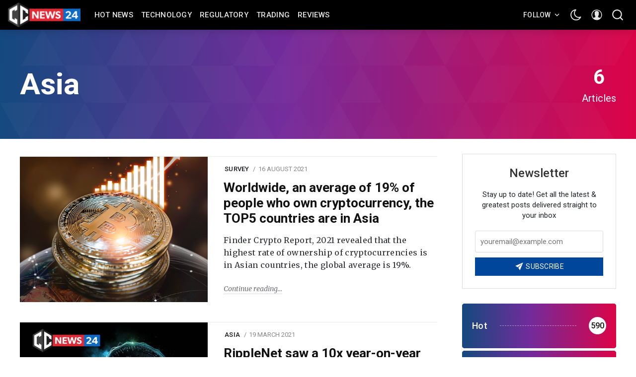

--- FILE ---
content_type: text/html; charset=utf-8
request_url: https://ccnews24.net/tag/asia/
body_size: 16882
content:
<!DOCTYPE html>
<!--
    Design by:
    ——————————
        GODO FREDO
        ✉ https://godofredo.ninja
        ✎ @GodoFredoNinja
        ✈ Lima - Perú
-->
<html lang="en" data-theme="light">
<head>
    <meta charset="utf-8" />
    <meta http-equiv="X-UA-Compatible" content="IE=edge" />
    <title>Asia - CCnews24</title>
    <meta name="HandheldFriendly" content="True" />
    <meta name="viewport" content="width=device-width, initial-scale=1">
    <link rel="preload" href="https://fonts.googleapis.com/css?family=Roboto:300,400,400i,500,700&display=swap" as="style" onload="this.onload=null;this.rel='stylesheet'"/><noscript><link href="https://fonts.googleapis.com/css?family=Roboto:300,400,400i,500,700&display=swap" rel="stylesheet" type="text/css"/></noscript>
    <link rel="preload" href="https://fonts.googleapis.com/css?family=Merriweather:400,400i,700&display=swap" as="style" onload="this.onload=null;this.rel='stylesheet'"/><noscript><link href="https://fonts.googleapis.com/css?family=Merriweather:400,400i,700&display=swap" rel="stylesheet" type="text/css"/></noscript>
    <link rel="stylesheet" type="text/css" href="/assets/styles/main.css?v=9dbf9c998b"/>

    <link rel="icon" href="/favicon.png" type="image/png" />
    <link rel="canonical" href="https://ccnews24.net/tag/asia/" />
    <meta name="referrer" content="no-referrer-when-downgrade" />
    
    <meta property="og:site_name" content="CCnews24" />
    <meta property="og:type" content="website" />
    <meta property="og:title" content="Asia - CCnews24" />
    <meta property="og:description" content="The vision of the CCnews24 news platform is to research and deliver relevant information in the field of Digital Assets, CryptoCurrencies and Blockchain." />
    <meta property="og:url" content="https://ccnews24.net/tag/asia/" />
    <meta property="article:publisher" content="https://www.facebook.com/ccnews24.net" />
    <meta name="twitter:card" content="summary" />
    <meta name="twitter:title" content="Asia - CCnews24" />
    <meta name="twitter:description" content="The vision of the CCnews24 news platform is to research and deliver relevant information in the field of Digital Assets, CryptoCurrencies and Blockchain." />
    <meta name="twitter:url" content="https://ccnews24.net/tag/asia/" />
    <meta name="twitter:site" content="@CCNEWS24_7" />
    
    <script type="application/ld+json">
{
    "@context": "https://schema.org",
    "@type": "Series",
    "publisher": {
        "@type": "Organization",
        "name": "CCnews24",
        "url": "https://ccnews24.net/",
        "logo": {
            "@type": "ImageObject",
            "url": "https://ccnews24.net/content/images/2021/04/logo.png"
        }
    },
    "url": "https://ccnews24.net/tag/asia/",
    "name": "Asia",
    "mainEntityOfPage": {
        "@type": "WebPage",
        "@id": "https://ccnews24.net/"
    }
}
    </script>

    <meta name="generator" content="Ghost 4.2" />
    <link rel="alternate" type="application/rss+xml" title="CCnews24" href="https://ccnews24.net/rss/" />
    <script defer src="https://unpkg.com/@tryghost/portal@~1.1.0/umd/portal.min.js" data-ghost="https://ccnews24.net/"></script><style> .gh-post-upgrade-cta-content,
.gh-post-upgrade-cta {
    display: flex;
    flex-direction: column;
    align-items: center;
    font-family: -apple-system, BlinkMacSystemFont, 'Segoe UI', Roboto, Oxygen, Ubuntu, Cantarell, 'Open Sans', 'Helvetica Neue', sans-serif;
    text-align: center;
    width: 100%;
    color: #ffffff;
    font-size: 16px;
}

.gh-post-upgrade-cta-content {
    border-radius: 8px;
    padding: 40px 4vw;
}

.gh-post-upgrade-cta h2 {
    color: #ffffff;
    font-size: 28px;
    letter-spacing: -0.2px;
    margin: 0;
    padding: 0;
}

.gh-post-upgrade-cta p {
    margin: 20px 0 0;
    padding: 0;
}

.gh-post-upgrade-cta small {
    font-size: 16px;
    letter-spacing: -0.2px;
}

.gh-post-upgrade-cta a {
    color: #ffffff;
    cursor: pointer;
    font-weight: 500;
    box-shadow: none;
    text-decoration: underline;
}

.gh-post-upgrade-cta a:hover {
    color: #ffffff;
    opacity: 0.8;
    box-shadow: none;
    text-decoration: underline;
}

.gh-post-upgrade-cta a.gh-btn {
    display: block;
    background: #ffffff;
    text-decoration: none;
    margin: 28px 0 0;
    padding: 8px 18px;
    border-radius: 4px;
    font-size: 16px;
    font-weight: 600;
}

.gh-post-upgrade-cta a.gh-btn:hover {
    opacity: 0.92;
}</style>
    <style>
  	:root{
    	--header-logo-color:#fff;
    	--header-bg-color:#000;
    	--header-menu-color:hsla(0,0%,100%,0.9);
    	--header-menu-color-hover:#fff;
    	--header-color:hsla(0,0%,100%,0.9);
    	--header-color-hover:#fff;
  	}
    .header-logo {
    	height: 50px;
    }
    .u-bgGradient {
    	background: #0f4b7d;
    	background-image: linear-gradient(91.1deg,#0f4b7d -2.3%,#732b9b 44.4%,#e20041 103.4%);
	}
    #coinmarketcap-widget-marquee {
    	margin-bottom: 1em;
    }
    .h-cover {
    	margin-bottom: .4em;
    }
    a.avatar-image > img.u-image {
    	display: none !important;
    }
    .back-to-top {
    	border: 0;
    }
</style><style>:root {--ghost-accent-color: #0a76ca;}</style>

    <script>
        if (typeof(Storage) !== 'undefined') {
            var selectTheme = localStorage.getItem('selected-theme');
            if (selectTheme === 'dark') {
                document.documentElement.setAttribute('data-theme', 'dark')
            } else if (selectTheme === 'light') {
                document.documentElement.setAttribute('data-theme', 'light');
            }
        }
    </script>
</head>
<body class="is-tag">

    <div class="site-wrapper u-flexColumnTop">
        <header class="header u-sizeFullWidth u-flexCenter">
    <div class="header-wrap u-relative u-flexCenter u-flex--1">
        <a class="header-logo u-inlineBlock u-flex0" href="https://ccnews24.net">
                <img src="/content/images/size/w300/2021/04/logo.png" alt="CCnews24"/>
        </a>

        <nav class="mainMenu u-flex u-flex1 u-paddingLeft20 u-flexCenter u-hide-before-lg">
            <ul class="nav">
    <li class="nav-hot-news"><a href="https://ccnews24.net/hot/">Hot News</a></li>
    <li class="nav-technology"><a href="https://ccnews24.net/tech/">Technology</a></li>
    <li class="nav-regulatory"><a href="https://ccnews24.net/regulatory/">Regulatory</a></li>
    <li class="nav-trading"><a href="https://ccnews24.net/trading/">Trading</a></li>
    <li class="nav-reviews"><a href="https://ccnews24.net/reviews/">Reviews</a></li>
</ul>

        </nav>

        <ul class="header-left u-flex0 u-flex u-flexEnd u-unstyled">
            <li class="dropdown u-hide-before-lg u-relative">
                <div class="hla u-fontSizeSmaller">Follow <svg class="icon icon--s top2"><use xlink:href="#icon-arrow"></use></svg></div>

                <div class="header-dropdown-menu drop-content u-absolute">
                    <div class="header-social-media drop-border js-social-media u-flex u-marginBottom30 u-paddingBottom20">
                        <a href="https://www.facebook.com/ccnews24.net" title="Facebook ccnews24.net" target="_blank" rel="noopener noreferrer"><svg class="icon"><use xlink:href="#icon-facebook"></use></svg></a>
                        <a href="https://twitter.com/CCNEWS24_7"  title="Twitter @CCNEWS24_7" target="_blank" rel="noopener noreferrer"><svg class="icon"><use xlink:href="#icon-twitter"></use></svg></a>
                    </div>

                    <div class="u-textAlignCenter u-marginBottom30">
                        <h5 class="u-fontSize26 u-fontWeightMedium u-marginBottom15">Subscribe to CCnews24</h5>
                        <div class="u-fontSize15 u-marginBottom20">Get the latest posts delivered right to your inbox</div>

                        <form class="swf" data-members-form="subscribe">
                            <div class="u-flex">
                                <input
                                    class="subscribe-email u-fontSizeSmaller u-flex1"
                                    data-members-email
                                    placeholder="youremail@example.com"
                                    aria-label="Your email address"
                                    aria-describedby="header-subscribe-btn"
                                    autocomplete="off"
                                    required
                                />
                                <button id="header-subscribe-btn" class="button button button--large button--filled u-flex0" type="submit">
                                    <span class="button-text">Subscribe</span>
                                    <svg class="icon icon--loader u-hide" version="1.1" xmlns="http://www.w3.org/2000/svg" width="32" height="32" viewBox="0 0 32 32"><path d="M32 16c-0.040-2.089-0.493-4.172-1.331-6.077-0.834-1.906-2.046-3.633-3.533-5.060-1.486-1.428-3.248-2.557-5.156-3.302-1.906-0.748-3.956-1.105-5.981-1.061-2.025 0.040-4.042 0.48-5.885 1.292-1.845 0.809-3.517 1.983-4.898 3.424s-2.474 3.147-3.193 4.994c-0.722 1.846-1.067 3.829-1.023 5.79 0.040 1.961 0.468 3.911 1.254 5.694 0.784 1.784 1.921 3.401 3.316 4.736 1.394 1.336 3.046 2.391 4.832 3.085 1.785 0.697 3.701 1.028 5.598 0.985 1.897-0.040 3.78-0.455 5.502-1.216 1.723-0.759 3.285-1.859 4.574-3.208 1.29-1.348 2.308-2.945 2.977-4.67 0.407-1.046 0.684-2.137 0.829-3.244 0.039 0.002 0.078 0.004 0.118 0.004 1.105 0 2-0.895 2-2 0-0.056-0.003-0.112-0.007-0.167h0.007zM28.822 21.311c-0.733 1.663-1.796 3.169-3.099 4.412s-2.844 2.225-4.508 2.868c-1.663 0.646-3.447 0.952-5.215 0.909-1.769-0.041-3.519-0.429-5.119-1.14-1.602-0.708-3.053-1.734-4.25-2.991s-2.141-2.743-2.76-4.346c-0.621-1.603-0.913-3.319-0.871-5.024 0.041-1.705 0.417-3.388 1.102-4.928 0.683-1.541 1.672-2.937 2.883-4.088s2.642-2.058 4.184-2.652c1.542-0.596 3.192-0.875 4.832-0.833 1.641 0.041 3.257 0.404 4.736 1.064 1.48 0.658 2.82 1.609 3.926 2.774s1.975 2.54 2.543 4.021c0.57 1.481 0.837 3.064 0.794 4.641h0.007c-0.005 0.055-0.007 0.11-0.007 0.167 0 1.032 0.781 1.88 1.784 1.988-0.195 1.088-0.517 2.151-0.962 3.156z"></path></svg>                                </button>
                            </div>
                            <div class="message-success u-hide"><strong>Great!</strong> Check your inbox and click the link to confirm your subscription</div>
                            <div class="message-error u-hide">Please enter a valid email address!</div>
                        </form>
                    </div>
                </div>
            </li>

            <li><div class="js-dark-mode hla header-dark-mode">
                <svg class="icon icon--m icon--moon top2"><use xlink:href="#icon-moon"></use></svg>
                <svg class="icon icon--m icon--sunny top2 u-hide"><use xlink:href="#icon-sunny"></use></svg>
            </div></li>

            <li class="header-dropdown-menu mp-member-login u-hide-before-lg dropdown u-relative">
                <div class="hla u-relative"><svg class="icon icon--m top2"><use xlink:href="#icon-user"></use></svg></div>

                <div class="drop-content account-menu u-absolute">
                        <a href="/signin/" class="login drop-border u-flexCenter u-flexContentBetween">
                            <span class="u-fontSizeBase">Log in</span>
                            <svg class="icon icon--m top2 rotate90"><use xlink:href="#icon-arrow-round"></use></svg>
                        </a>
                        <a href="/signup/" class="login u-flexCenter u-flexContentBetween">
                            <span class="u-fontSizeBase">Sign up</span>
                            <svg class="icon icon--m top2 rotate90"><use xlink:href="#icon-arrow-round"></use></svg>
                        </a>
                </div>
            </li>

            <li class="js-search-open search-toggle u-relative u-hide"><div class="hla"><svg class="icon icon--m top2"><use xlink:href="#icon-search"></use></svg></div></li>
            <li class="u-hide-after-lg" style="margin-right:-10px"><div class="hla menu-burger js-menu-toggle u-relative"><span></span><span></span><span></span></div></li>
        </ul>
    </div>
</header>

<aside class="sideNav u-absolute0 u-hide-after-lg">
    <div class="sideNav-wrap u-absolute0">
        <nav class="sideNav-item sideNav-menu u-fontSizeBase">
            <ul class="nav">
    <li class="nav-hot-news"><a href="https://ccnews24.net/hot/">Hot News</a></li>
    <li class="nav-technology"><a href="https://ccnews24.net/tech/">Technology</a></li>
    <li class="nav-regulatory"><a href="https://ccnews24.net/regulatory/">Regulatory</a></li>
    <li class="nav-trading"><a href="https://ccnews24.net/trading/">Trading</a></li>
    <li class="nav-reviews"><a href="https://ccnews24.net/reviews/">Reviews</a></li>
</ul>

        </nav>

        <nav class="sideNav-item u-fontSizeBase u-flex u-flexContentAround mp-member-login">
                <a href="/signin/" class="button button--dark u-fontSizeBase drop-border">Log in</a>
                <a href="/signup/" class="button button--dark u-fontSizeBase">Sign up</a>
        </nav>

        <div class="sideNav-item sideNav-follow u-flex u-flexContentAround js-social-media">
            <a title="Facebook ccnews24.net" href="https://www.facebook.com/ccnews24.net" target="_blank" rel="noopener noreferrer"><svg class="icon"><use xlink:href="#icon-facebook"></use></svg></a>
            <a title="Twitter @CCNEWS24_7" href="https://twitter.com/CCNEWS24_7" target="_blank" rel="noopener noreferrer"><svg class="icon"><use xlink:href="#icon-twitter"></use></svg></a>
        </div>
    </div>
</aside>
        <main class="site-main pb4">




<div class="site-category u-bgGradient u-relative u-textAlignCenter u-flexCenter u-marginBottom30 u-textColorWhite">
        <img class="u-absolute u-image zindex2 u-block blur-up" src="/assets/images/tag-bg.svg?v=9dbf9c998b" alt="Background of Tag">

    <div class="site-category-body u-relative extreme-container zindex3 u-fontSize20 u-flexCenter u-block-before-lg">
        <div class="site-category-header u-flex1">
            <h1 class="site-category-title u-fontSizeJumbo u-md-fontSize36 u-textCapitalize u-textColorWhite">Asia</h1>
            
        </div>
        <div class="site-category-count u-flex0 u-marginTop30">
            <div class="u-textAlignCenter u-inlineBlock">
                <span class="site-category-post-count u-block u-fontSize40 u-md-fontSizeLarger u-fontWeightBold">6</span> Articles
            </div>
        </div>
    </div>
</div>


<section class="extreme-container">
    <div class="row">
    <div class="col col-left story-feed">
        <div class="story-feed-content">
                <hr class="hr-list">

<article class="story u-block-before-md u-flex u-relative">
    <a href="/worldwide-an-average-of-19-of-people-who-own-cryptocurrency-the-top5-countries-are-in-asia/" class="story-image u-relative u-overflowHidden u-bgGray image-hover">
            <img class="story-img u-absolute0 u-image u-block lazyload blur-up"
                src="/content/images/size/w600/2021/08/Worldwide--an-average-of-19--of-people-who-own-cryptocurrency--the-TOP5-countries-are-in-Asia-01.png"
                srcset="/content/images/size/w30/2021/08/Worldwide--an-average-of-19--of-people-who-own-cryptocurrency--the-TOP5-countries-are-in-Asia-01.png"
                data-srcset="/content/images/size/w300/2021/08/Worldwide--an-average-of-19--of-people-who-own-cryptocurrency--the-TOP5-countries-are-in-Asia-01.png 300w,/content/images/size/w600/2021/08/Worldwide--an-average-of-19--of-people-who-own-cryptocurrency--the-TOP5-countries-are-in-Asia-01.png 600w"
                data-sizes="(max-width: 1000px) 400px, 600px"
                alt="Worldwide, an average of 19% of people who own cryptocurrency, the TOP5 countries are in Asia"
            />

        
    </a>

    <div class="story-body u-flexColumn u-relative">
        <div class="flow-meta u-fontSize13 text-muted">

    
        <a href="/tag/survey/" class="flow-meta-cat u-lineHeight1 u-fontWeightMedium u-textUppercase u-relative zindex4">Survey</a>
        <span class="separate"></span>
    

    <span><time class="datetime u-textUppercase" datetime=" 2021-08-16 ">16 August 2021</time></span>
</div>

        <h2 class="story-title u-fontSize26 u-lineHeightTight title-hover"><a href="/worldwide-an-average-of-19-of-people-who-own-cryptocurrency-the-top5-countries-are-in-asia/" class="u-block">Worldwide, an average of 19% of people who own cryptocurrency, the TOP5 countries are in Asia</a></h2>
        <div class="story-lower u-relative u-overflowHidden u-flexColumnTop"><a href="/worldwide-an-average-of-19-of-people-who-own-cryptocurrency-the-top5-countries-are-in-asia/" class="story-excerpt u-block">Finder Crypto Report, 2021 revealed that the highest rate of ownership of cryptocurrencies is in Asian countries, the global average is 19%.</a></div>
        <footer class="story-footer u-fontSizeSmaller"><a href="/worldwide-an-average-of-19-of-people-who-own-cryptocurrency-the-top5-countries-are-in-asia/" class="more-link">Continue reading</a></footer>
    </div>
</article>
                <hr class="hr-list">

<article class="story u-block-before-md u-flex u-relative">
    <a href="/ripplenet-saw-a-10x-year-on-year-increase-in-transactions-of-southeast-asia/" class="story-image u-relative u-overflowHidden u-bgGray image-hover">
            <img class="story-img u-absolute0 u-image u-block lazyload blur-up"
                src="/content/images/size/w600/2021/03/RippleNet-saw-a-10x-year-on-year-increase-in-transactions-of-Southeast-Asia-01.jpg"
                srcset="/content/images/size/w30/2021/03/RippleNet-saw-a-10x-year-on-year-increase-in-transactions-of-Southeast-Asia-01.jpg"
                data-srcset="/content/images/size/w300/2021/03/RippleNet-saw-a-10x-year-on-year-increase-in-transactions-of-Southeast-Asia-01.jpg 300w,/content/images/size/w600/2021/03/RippleNet-saw-a-10x-year-on-year-increase-in-transactions-of-Southeast-Asia-01.jpg 600w"
                data-sizes="(max-width: 1000px) 400px, 600px"
                alt="RippleNet saw a 10x year-on-year increase in transactions of Southeast Asia"
            />

        
    </a>

    <div class="story-body u-flexColumn u-relative">
        <div class="flow-meta u-fontSize13 text-muted">

    
        <a href="/tag/asia/" class="flow-meta-cat u-lineHeight1 u-fontWeightMedium u-textUppercase u-relative zindex4">Asia</a>
        <span class="separate"></span>
    

    <span><time class="datetime u-textUppercase" datetime=" 2021-03-19 ">19 March 2021</time></span>
</div>

        <h2 class="story-title u-fontSize26 u-lineHeightTight title-hover"><a href="/ripplenet-saw-a-10x-year-on-year-increase-in-transactions-of-southeast-asia/" class="u-block">RippleNet saw a 10x year-on-year increase in transactions of Southeast Asia</a></h2>
        <div class="story-lower u-relative u-overflowHidden u-flexColumnTop"><a href="/ripplenet-saw-a-10x-year-on-year-increase-in-transactions-of-southeast-asia/" class="story-excerpt u-block">Ripple welcomes the new CEO for Southeast Asia and records a 10x YOY increase in transactions of this region. We have only recently informed you</a></div>
        <footer class="story-footer u-fontSizeSmaller"><a href="/ripplenet-saw-a-10x-year-on-year-increase-in-transactions-of-southeast-asia/" class="more-link">Continue reading</a></footer>
    </div>
</article>
                <hr class="hr-list">

<article class="story u-block-before-md u-flex u-relative">
    <a href="/the-first-platform-for-regulated-trading-in-digital-assets-has-been-launched-in-hong-kong/" class="story-image u-relative u-overflowHidden u-bgGray image-hover">
            <img class="story-img u-absolute0 u-image u-block lazyload blur-up"
                src="/content/images/size/w600/2021/03/The-first-platform-for-regulated-trading-in-digital-assets-has-been-launched-in-Hong-Kong-01.jpg"
                srcset="/content/images/size/w30/2021/03/The-first-platform-for-regulated-trading-in-digital-assets-has-been-launched-in-Hong-Kong-01.jpg"
                data-srcset="/content/images/size/w300/2021/03/The-first-platform-for-regulated-trading-in-digital-assets-has-been-launched-in-Hong-Kong-01.jpg 300w,/content/images/size/w600/2021/03/The-first-platform-for-regulated-trading-in-digital-assets-has-been-launched-in-Hong-Kong-01.jpg 600w"
                data-sizes="(max-width: 1000px) 400px, 600px"
                alt="The first platform for regulated trading in digital assets has been launched in Hong Kong"
            />

        
    </a>

    <div class="story-body u-flexColumn u-relative">
        <div class="flow-meta u-fontSize13 text-muted">

    
        <a href="/tag/asia/" class="flow-meta-cat u-lineHeight1 u-fontWeightMedium u-textUppercase u-relative zindex4">Asia</a>
        <span class="separate"></span>
    

    <span><time class="datetime u-textUppercase" datetime=" 2021-03-15 ">15 March 2021</time></span>
</div>

        <h2 class="story-title u-fontSize26 u-lineHeightTight title-hover"><a href="/the-first-platform-for-regulated-trading-in-digital-assets-has-been-launched-in-hong-kong/" class="u-block">The first platform for regulated trading in digital assets has been launched in Hong Kong</a></h2>
        <div class="story-lower u-relative u-overflowHidden u-flexColumnTop"><a href="/the-first-platform-for-regulated-trading-in-digital-assets-has-been-launched-in-hong-kong/" class="story-excerpt u-block">OSL Digital Securities Limited is the first company to be licensed for regulated cryptocurrency trading in Hong Kong.</a></div>
        <footer class="story-footer u-fontSizeSmaller"><a href="/the-first-platform-for-regulated-trading-in-digital-assets-has-been-launched-in-hong-kong/" class="more-link">Continue reading</a></footer>
    </div>
</article>
                <hr class="hr-list">

<article class="story u-block-before-md u-flex u-relative">
    <a href="/asia-can-be-rightly-called-a-crypto-landscape/" class="story-image u-relative u-overflowHidden u-bgGray image-hover">
            <img class="story-img u-absolute0 u-image u-block lazyload blur-up"
                src="/content/images/size/w600/2021/01/Asia-can-be-rightly-called-a-Crypto-Landscape.png"
                srcset="/content/images/size/w30/2021/01/Asia-can-be-rightly-called-a-Crypto-Landscape.png"
                data-srcset="/content/images/size/w300/2021/01/Asia-can-be-rightly-called-a-Crypto-Landscape.png 300w,/content/images/size/w600/2021/01/Asia-can-be-rightly-called-a-Crypto-Landscape.png 600w"
                data-sizes="(max-width: 1000px) 400px, 600px"
                alt="Asia can be rightly called a Crypto Landscape"
            />

        
    </a>

    <div class="story-body u-flexColumn u-relative">
        <div class="flow-meta u-fontSize13 text-muted">

    
        <a href="/tag/asia/" class="flow-meta-cat u-lineHeight1 u-fontWeightMedium u-textUppercase u-relative zindex4">Asia</a>
        <span class="separate"></span>
    

    <span><time class="datetime u-textUppercase" datetime=" 2021-01-20 ">20 January 2021</time></span>
</div>

        <h2 class="story-title u-fontSize26 u-lineHeightTight title-hover"><a href="/asia-can-be-rightly-called-a-crypto-landscape/" class="u-block">Asia can be rightly called a Crypto Landscape</a></h2>
        <div class="story-lower u-relative u-overflowHidden u-flexColumnTop"><a href="/asia-can-be-rightly-called-a-crypto-landscape/" class="story-excerpt u-block">Recent statistics confirm that Asia controls several important areas and crypto markets. Panoramic night scene of Kuala Lumpur Messari analysts today published an extensive study</a></div>
        <footer class="story-footer u-fontSizeSmaller"><a href="/asia-can-be-rightly-called-a-crypto-landscape/" class="more-link">Continue reading</a></footer>
    </div>
</article>
                <hr class="hr-list">

<article class="story u-block-before-md u-flex u-relative">
    <a href="/singapore-exchange-sgx-is-launching-new-crypto-indices/" class="story-image u-relative u-overflowHidden u-bgGray image-hover">
            <img class="story-img u-absolute0 u-image u-block lazyload blur-up"
                src="/content/images/size/w600/2020/09/Singapore-Exchange-SGX-is-launching-new-Crypto-indices.png"
                srcset="/content/images/size/w30/2020/09/Singapore-Exchange-SGX-is-launching-new-Crypto-indices.png"
                data-srcset="/content/images/size/w300/2020/09/Singapore-Exchange-SGX-is-launching-new-Crypto-indices.png 300w,/content/images/size/w600/2020/09/Singapore-Exchange-SGX-is-launching-new-Crypto-indices.png 600w"
                data-sizes="(max-width: 1000px) 400px, 600px"
                alt="Singapore Exchange (SGX) is launching new Crypto indices"
            />

        
    </a>

    <div class="story-body u-flexColumn u-relative">
        <div class="flow-meta u-fontSize13 text-muted">

    
        <a href="/tag/asia/" class="flow-meta-cat u-lineHeight1 u-fontWeightMedium u-textUppercase u-relative zindex4">Asia</a>
        <span class="separate"></span>
    

    <span><time class="datetime u-textUppercase" datetime=" 2020-09-01 ">1 September 2020</time></span>
</div>

        <h2 class="story-title u-fontSize26 u-lineHeightTight title-hover"><a href="/singapore-exchange-sgx-is-launching-new-crypto-indices/" class="u-block">Singapore Exchange (SGX) is launching new Crypto indices</a></h2>
        <div class="story-lower u-relative u-overflowHidden u-flexColumnTop"><a href="/singapore-exchange-sgx-is-launching-new-crypto-indices/" class="story-excerpt u-block">As part of improving global access to digital asset products, the Singapore Exchange (SGX) will launch Bitcoin and Ethereum Index. SGX CENTRE Investors and traders</a></div>
        <footer class="story-footer u-fontSizeSmaller"><a href="/singapore-exchange-sgx-is-launching-new-crypto-indices/" class="more-link">Continue reading</a></footer>
    </div>
</article>
                <hr class="hr-list">

<article class="story u-block-before-md u-flex u-relative">
    <a href="/in-response-to-covid-19-asia-is-investing-more-and-more-in-blockchain/" class="story-image u-relative u-overflowHidden u-bgGray image-hover">
            <img class="story-img u-absolute0 u-image u-block lazyload blur-up"
                src="/content/images/size/w600/2020/08/ASIA-BLOCKCHAIN-1.png"
                srcset="/content/images/size/w30/2020/08/ASIA-BLOCKCHAIN-1.png"
                data-srcset="/content/images/size/w300/2020/08/ASIA-BLOCKCHAIN-1.png 300w,/content/images/size/w600/2020/08/ASIA-BLOCKCHAIN-1.png 600w"
                data-sizes="(max-width: 1000px) 400px, 600px"
                alt="In response to COVID-19, Asia is investing more and more in Blockchain"
            />

        
    </a>

    <div class="story-body u-flexColumn u-relative">
        <div class="flow-meta u-fontSize13 text-muted">

    
        <a href="/tag/tech/" class="flow-meta-cat u-lineHeight1 u-fontWeightMedium u-textUppercase u-relative zindex4">tech</a>
        <span class="separate"></span>
    

    <span><time class="datetime u-textUppercase" datetime=" 2020-08-17 ">17 August 2020</time></span>
</div>

        <h2 class="story-title u-fontSize26 u-lineHeightTight title-hover"><a href="/in-response-to-covid-19-asia-is-investing-more-and-more-in-blockchain/" class="u-block">In response to COVID-19, Asia is investing more and more in Blockchain</a></h2>
        <div class="story-lower u-relative u-overflowHidden u-flexColumnTop"><a href="/in-response-to-covid-19-asia-is-investing-more-and-more-in-blockchain/" class="story-excerpt u-block">Several experts in Asia agree that companies will shift more and more investment to technology Blockchain aimed at increasing data security and safety, informs Nikkei</a></div>
        <footer class="story-footer u-fontSizeSmaller"><a href="/in-response-to-covid-19-asia-is-investing-more-and-more-in-blockchain/" class="more-link">Continue reading</a></footer>
    </div>
</article>
        </div>
    </div>
    <aside class="sidebar col sticky-parent col-right sidebar-sticky u-hide-before-lg">
    <div class="sticky-bottom-wrap">
        <div class="sticky">

            <div class="sidebar-items witget-subscribe u-marginBottom30 u-textAlignCenter">
    <h5 class="u-fontSizeLarge u-textColorDarker u-marginBottom20 u-fontWeightMedium">Newsletter</h5>
    <div class="u-fontSize15 u-marginBottom20">Stay up to date! Get all the latest &amp; greatest posts delivered straight to your inbox</div>

    <form class="witget-subscribe--form swf" data-members-form="subscribe">
        <div class="form-group">
            <input
                class="subscribe-email u-fontSize15 u-block u-marginBottom10"
                data-members-email
                placeholder="youremail@example.com"
                aria-label="Your email address"
                aria-describedby="sidebar-subscribe-btn"
                autocomplete="off"
                required
            />
            <button id="sidebar-subscribe-btn" class="button primary button button--filled u-textUppercase u-sizeFullWidth" type="submit">
                <span class="button-text"><svg class="icon"><use xlink:href="#icon-send"></use></svg> Subscribe</span>
                <svg class="icon icon--loader u-hide" version="1.1" xmlns="http://www.w3.org/2000/svg" width="32" height="32" viewBox="0 0 32 32"><path d="M32 16c-0.040-2.089-0.493-4.172-1.331-6.077-0.834-1.906-2.046-3.633-3.533-5.060-1.486-1.428-3.248-2.557-5.156-3.302-1.906-0.748-3.956-1.105-5.981-1.061-2.025 0.040-4.042 0.48-5.885 1.292-1.845 0.809-3.517 1.983-4.898 3.424s-2.474 3.147-3.193 4.994c-0.722 1.846-1.067 3.829-1.023 5.79 0.040 1.961 0.468 3.911 1.254 5.694 0.784 1.784 1.921 3.401 3.316 4.736 1.394 1.336 3.046 2.391 4.832 3.085 1.785 0.697 3.701 1.028 5.598 0.985 1.897-0.040 3.78-0.455 5.502-1.216 1.723-0.759 3.285-1.859 4.574-3.208 1.29-1.348 2.308-2.945 2.977-4.67 0.407-1.046 0.684-2.137 0.829-3.244 0.039 0.002 0.078 0.004 0.118 0.004 1.105 0 2-0.895 2-2 0-0.056-0.003-0.112-0.007-0.167h0.007zM28.822 21.311c-0.733 1.663-1.796 3.169-3.099 4.412s-2.844 2.225-4.508 2.868c-1.663 0.646-3.447 0.952-5.215 0.909-1.769-0.041-3.519-0.429-5.119-1.14-1.602-0.708-3.053-1.734-4.25-2.991s-2.141-2.743-2.76-4.346c-0.621-1.603-0.913-3.319-0.871-5.024 0.041-1.705 0.417-3.388 1.102-4.928 0.683-1.541 1.672-2.937 2.883-4.088s2.642-2.058 4.184-2.652c1.542-0.596 3.192-0.875 4.832-0.833 1.641 0.041 3.257 0.404 4.736 1.064 1.48 0.658 2.82 1.609 3.926 2.774s1.975 2.54 2.543 4.021c0.57 1.481 0.837 3.064 0.794 4.641h0.007c-0.005 0.055-0.007 0.11-0.007 0.167 0 1.032 0.781 1.88 1.784 1.988-0.195 1.088-0.517 2.151-0.962 3.156z"></path></svg>            </button>
        </div>
        <div class="message-success u-hide"><strong>Great!</strong> Check your inbox and click the link to confirm your subscription</div>
        <div class="message-error u-hide">Please enter a valid email address!</div>
    </form>
</div>
            <div class="sidebar-items u-marginBottom30 mp-category-item">
    <ul class="mp-category-list">
            <li class="u-relative">
                <a href="https://ccnews24.net/tag/hot/" title="hot" class="mp-category-link u-relative u-flexCenter u-fontWeightMedium">
                    <span class="u-bgGradient u-absolute0" style="z-index: -1"></span>

                    <span class="u-fontSizeBase u-textColorWhite u-flex0">hot</span>
                    <span class="bar u-flex1"></span>
                    <span class="mp-category-count u-round u-flex0 u-flexCenter justify-content-center">590</span>
                </a>
            </li>
            <li class="u-relative">
                <a href="https://ccnews24.net/tag/bitcoin/" title="bitcoin" class="mp-category-link u-relative u-flexCenter u-fontWeightMedium">
                    <span class="u-bgGradient u-absolute0" style="z-index: -1"></span>

                    <span class="u-fontSizeBase u-textColorWhite u-flex0">bitcoin</span>
                    <span class="bar u-flex1"></span>
                    <span class="mp-category-count u-round u-flex0 u-flexCenter justify-content-center">450</span>
                </a>
            </li>
            <li class="u-relative">
                <a href="https://ccnews24.net/tag/crypto/" title="crypto" class="mp-category-link u-relative u-flexCenter u-fontWeightMedium">
                    <span class="u-bgGradient u-absolute0" style="z-index: -1"></span>

                    <span class="u-fontSizeBase u-textColorWhite u-flex0">crypto</span>
                    <span class="bar u-flex1"></span>
                    <span class="mp-category-count u-round u-flex0 u-flexCenter justify-content-center">355</span>
                </a>
            </li>
            <li class="u-relative">
                <a href="https://ccnews24.net/tag/trading/" title="Trading" class="mp-category-link u-relative u-flexCenter u-fontWeightMedium">
                    <span class="u-bgGradient u-absolute0" style="z-index: -1"></span>

                    <span class="u-fontSizeBase u-textColorWhite u-flex0">Trading</span>
                    <span class="bar u-flex1"></span>
                    <span class="mp-category-count u-round u-flex0 u-flexCenter justify-content-center">164</span>
                </a>
            </li>
            <li class="u-relative">
                <a href="https://ccnews24.net/tag/btc/" title="btc" class="mp-category-link u-relative u-flexCenter u-fontWeightMedium">
                    <span class="u-bgGradient u-absolute0" style="z-index: -1"></span>

                    <span class="u-fontSizeBase u-textColorWhite u-flex0">btc</span>
                    <span class="bar u-flex1"></span>
                    <span class="mp-category-count u-round u-flex0 u-flexCenter justify-content-center">141</span>
                </a>
            </li>
    </ul>
</div>

            <div class="widget-twitter js-twitter-feed sidebar-items u-hide"></div>
        </div>
    </div>
</aside>
</div>
</section></main>

        

        <footer class="footer">
    <div class="extreme-container">
        <div class="row">
            <div class="col s12">
                <div class="f-subscribe u-flexCenter u-block-before-md">
                    <div class="f-subscribe-left u-marginBottom20">
                        <h4 class="u-marginBottom10 u-textColorWhite u-fontWeightMedium">Sign Up To The Newsletter</h4>
                        <p>Stay up to date! Get all the latest &amp; greatest posts delivered straight to your inbox</p>
                    </div>

                    <div class="f-subscribe-right">
                        <form class="f-form" data-members-form="subscribe">
                            <div class="u-flex">
                                <input
                                    class="f-form-input u-block subscribe-email"
                                    data-members-email
                                    placeholder="youremail@example.com"
                                    aria-label="youremail@example.com"
                                    aria-describedby="f-form-subscribe-btn"
                                    autocomplete="off"
                                    required
                                />

                                <button id="f-form-subscribe-btn" class="button button--filled button--large" type="submit">
                                    <span class="button-text">Subscribe</span>
                                    <svg class="icon icon--loader u-hide" version="1.1" xmlns="http://www.w3.org/2000/svg" width="32" height="32" viewBox="0 0 32 32"><path d="M32 16c-0.040-2.089-0.493-4.172-1.331-6.077-0.834-1.906-2.046-3.633-3.533-5.060-1.486-1.428-3.248-2.557-5.156-3.302-1.906-0.748-3.956-1.105-5.981-1.061-2.025 0.040-4.042 0.48-5.885 1.292-1.845 0.809-3.517 1.983-4.898 3.424s-2.474 3.147-3.193 4.994c-0.722 1.846-1.067 3.829-1.023 5.79 0.040 1.961 0.468 3.911 1.254 5.694 0.784 1.784 1.921 3.401 3.316 4.736 1.394 1.336 3.046 2.391 4.832 3.085 1.785 0.697 3.701 1.028 5.598 0.985 1.897-0.040 3.78-0.455 5.502-1.216 1.723-0.759 3.285-1.859 4.574-3.208 1.29-1.348 2.308-2.945 2.977-4.67 0.407-1.046 0.684-2.137 0.829-3.244 0.039 0.002 0.078 0.004 0.118 0.004 1.105 0 2-0.895 2-2 0-0.056-0.003-0.112-0.007-0.167h0.007zM28.822 21.311c-0.733 1.663-1.796 3.169-3.099 4.412s-2.844 2.225-4.508 2.868c-1.663 0.646-3.447 0.952-5.215 0.909-1.769-0.041-3.519-0.429-5.119-1.14-1.602-0.708-3.053-1.734-4.25-2.991s-2.141-2.743-2.76-4.346c-0.621-1.603-0.913-3.319-0.871-5.024 0.041-1.705 0.417-3.388 1.102-4.928 0.683-1.541 1.672-2.937 2.883-4.088s2.642-2.058 4.184-2.652c1.542-0.596 3.192-0.875 4.832-0.833 1.641 0.041 3.257 0.404 4.736 1.064 1.48 0.658 2.82 1.609 3.926 2.774s1.975 2.54 2.543 4.021c0.57 1.481 0.837 3.064 0.794 4.641h0.007c-0.005 0.055-0.007 0.11-0.007 0.167 0 1.032 0.781 1.88 1.784 1.988-0.195 1.088-0.517 2.151-0.962 3.156z"></path></svg>                                </button>
                            </div>
                            <div class="message-success u-paddingTop15 u-hide"><strong>Great!</strong> Check your inbox and click the link to confirm your subscription</div>
                            <div class="message-error u-paddingTop15 u-hide">Please enter a valid email address!</div>
                        </form>
                    </div>
                </div>
            </div>

            <div class="col s12"><hr class="footer-divider"></div>

            <div class="col s12">
                <nav class="footer-menu u-marginBottom30">
                    <ul class="nav">
    <li class="nav-about-us"><a href="https://ccnews24.net/about/">About Us</a></li>
    <li class="nav-advertise"><a href="https://ccnews24.net/advertising/">Advertise</a></li>
    <li class="nav-tags"><a href="https://ccnews24.net/tags/">Tags</a></li>
    <li class="nav-privacy-policy"><a href="https://ccnews24.net/privacy-policy/">Privacy Policy</a></li>
</ul>

                </nav>
            </div>

            <div class="col s12 m7 l8">
                <div class="u-fontSizeSmaller u-marginBottom20">
                    Copyright 2026, CCnews24. All Rights Reserved.
                    Design with  <svg class="icon icon--favorite animated infinite pulse"><use xlink:href="#icon-favorite"></use></svg> by <a href="https://godofredo.ninja" title="Developer FullStack.">@GodoFredoNinja</a>
                </div>
            </div>

            <div class="col s12 m5 l4">
                <aside class="footer-social-media js-social-media">
                    <a title="Facebook ccnews24.net" href="https://www.facebook.com/ccnews24.net" target="_blank" rel="noopener noreferrer"><svg class="icon"><use xlink:href="#icon-facebook"></use></svg></a>
                    <a title="Twitter @CCNEWS24_7" href="https://twitter.com/CCNEWS24_7" target="_blank" rel="noopener noreferrer"><svg class="icon"><use xlink:href="#icon-twitter"></use></svg></a>
                </aside>
            </div>
        </div>
    </div>
</footer>    </div>

    <div class="search u-fixed u-flexColumnTop u-flexCenter u-fixed u-absolute0">
    <div class="js-search-close search-shader u-absolute0 zindex1"></div>
    <div class="js-search-close search-close zindex3 u-hide-after-lg button button--circle button--dark"><svg class="icon"><use xlink:href="#icon-close"></use></svg></div>

    <div class="search-inner u-relative u-marginAuto zindex2">
        <div class="search-wrap">
            <form class="search-form u-sizeFullWidth u-flex u-flexCenter u-fontSizeBase">
                <svg class="icon icon--search top2"><use xlink:href="#icon-search"></use></svg>
                <input id="search-field" class="input--md u-sizeFullWidth" type="text" placeholder="Search..." aria-label="Search box"/>
            </form>
            <span class="js-search-message search-message u-block u-hide">No results found</span>
            <div id="search-results" class="search-results u-marginAuto u-sizeFullWidth"></div>
        </div>
        <div class="search-nav-hints u-flex u-flexEnd u-hide-before-lg">
            <div class="search-nav-hint"><span>↑</span> <span>↓</span> Navigate up/down</div>
            <div class="search-nav-hint"><span>Enter</span> Go to article</div>
            <div class="search-nav-hint"><span>/</span> Search new term</div>
            <div class="search-nav-hint"><span>Esc</span> Close search</div>
        </div>
    </div>
</div>

    <div class="loadingBar"></div>

    <div class="back-to-top js-back-to-top u-hide-before-lg u-flexCenter justify-content-center u-fontSize40">
        <svg class="icon icon--arrow-up"><use xlink:href="#icon-arrow-round"></use></svg>
    </div>

    <div class="notification notification-subscribe">
    <a class="notification-close u-absolute0" href="javascript:;"><svg class="icon icon--m u-absolute"><use xlink:href="#icon-close"></use></svg></a>
    You've successfully subscribed to CCnews24
</div>

<div class="notification notification-signup">
    <a class="notification-close u-absolute0" href="javascript:;"><svg class="icon icon--m u-absolute"><use xlink:href="#icon-close"></use></svg></a>
    Great! Next, complete checkout for full access to CCnews24
</div>

<div class="notification notification-signin">
    <a class="notification-close u-absolute0" href="javascript:;"><svg class="icon icon--m u-absolute"><use xlink:href="#icon-close"></use></svg></a>
    Welcome back! You've successfully signed in
</div>

<div class="notification notification-checkout">
    <a class="notification-close u-absolute0" href="javascript:;"><svg class="icon icon--m u-absolute"><use xlink:href="#icon-close"></use></svg></a>
    Success! Your account is fully activated, you now have access to all content.
</div>


    <script>
        var siteUrl = 'https://ccnews24.net';
        var siteSearch = '/assets/scripts/search.js?v=9dbf9c998b';
        var sitePrismJs = '/assets/scripts/prismjs.js?v=9dbf9c998b';
        var sitePrismJscomponents = '/assets/scripts/components/';
    </script>

    <svg aria-hidden="true" style="position:absolute;width:0;height:0" version="1.1" xmlns="http://www.w3.org/2000/svg" overflow="hidden"><defs><symbol id="icon-moon" viewBox="0 0 20 24"><title>moon</title><path d="M16.902 17.451A9.002 9.002 0 0 1 6.429 8.572a8.97 8.97 0 0 1 1.393-4.781 8.53 8.53 0 0 0-6.107 8.21c0 4.728 3.844 8.571 8.571 8.571a8.614 8.614 0 0 0 6.616-3.121zm2.719-1.138a10.316 10.316 0 0 1-9.335 5.973C4.621 22.286 0 17.665 0 12A10.243 10.243 0 0 1 9.897 1.728a.839.839 0 0 1 .817.522.86.86 0 0 1-.201.964 7.175 7.175 0 0 0-2.371 5.357c0 4.018 3.268 7.286 7.286 7.286a7.16 7.16 0 0 0 3.054-.683.859.859 0 0 1 1.138 1.138z"/></symbol><symbol id="icon-reddit" viewBox="0 0 24 24"><title>reddit</title><path d="M24 11.33a2.66 2.66 0 0 1-1.46 2.384c.107.415.161.844.161 1.286 0 4.232-4.781 7.661-10.674 7.661-5.879 0-10.661-3.429-10.661-7.661 0-.429.054-.857.147-1.259A2.688 2.688 0 0 1 0 11.33a2.664 2.664 0 0 1 4.607-1.821c1.808-1.259 4.219-2.076 6.897-2.17L13.058.361a.469.469 0 0 1 .549-.348l4.942 1.085a2.003 2.003 0 1 1-.215.911l-4.473-.991-1.393 6.321c2.692.08 5.129.884 6.951 2.143a2.664 2.664 0 0 1 4.58 1.848zM5.598 13.996a2.003 2.003 0 1 0 4.006.012 2.003 2.003 0 0 0-4.006-.012zm10.848 4.754a.477.477 0 0 0 0-.696.484.484 0 0 0-.683 0c-.804.817-2.531 1.098-3.763 1.098s-2.96-.281-3.763-1.098a.484.484 0 0 0-.683 0 .477.477 0 0 0 0 .696c1.272 1.272 3.723 1.366 4.446 1.366s3.174-.094 4.446-1.366zm-.04-2.746a2.004 2.004 0 0 0 0-4.005 2.003 2.003 0 1 0 0 4.005z"/></symbol><symbol id="icon-twitter" viewBox="0 0 22 24"><title>twitter</title><path d="M21.696 5.464a9.294 9.294 0 0 1-2.17 2.237c.013.188.013.375.013.562 0 5.719-4.353 12.308-12.308 12.308-2.451 0-4.728-.71-6.643-1.942.348.04.683.054 1.045.054a8.667 8.667 0 0 0 5.371-1.848 4.334 4.334 0 0 1-4.045-3c.268.04.536.067.817.067.388 0 .777-.054 1.138-.147a4.327 4.327 0 0 1-3.469-4.246v-.054a4.367 4.367 0 0 0 1.955.549 4.325 4.325 0 0 1-1.929-3.603c0-.804.214-1.54.589-2.183a12.297 12.297 0 0 0 8.92 4.527 4.875 4.875 0 0 1-.107-.991 4.324 4.324 0 0 1 4.326-4.326c1.246 0 2.371.522 3.161 1.366a8.523 8.523 0 0 0 2.746-1.045 4.313 4.313 0 0 1-1.902 2.384 8.673 8.673 0 0 0 2.491-.67z"/></symbol><symbol id="icon-github" viewBox="0 0 21 24"><title>github</title><path d="M10.286 1.714c5.679 0 10.286 4.607 10.286 10.286 0 4.54-2.946 8.397-7.031 9.763-.522.094-.71-.228-.71-.496 0-.335.013-1.446.013-2.826 0-.964-.321-1.58-.696-1.902 2.29-.254 4.701-1.125 4.701-5.076a3.985 3.985 0 0 0-1.058-2.759c.107-.268.455-1.313-.107-2.732-.857-.268-2.826 1.058-2.826 1.058a9.671 9.671 0 0 0-5.142 0S5.747 5.704 4.89 5.972c-.563 1.42-.214 2.464-.107 2.732a3.985 3.985 0 0 0-1.058 2.759c0 3.937 2.397 4.821 4.688 5.076-.295.268-.562.723-.656 1.379-.589.268-2.089.723-2.987-.857-.563-.978-1.58-1.058-1.58-1.058-1.004-.013-.067.629-.067.629.67.308 1.138 1.5 1.138 1.5.603 1.835 3.469 1.219 3.469 1.219 0 .857.013 1.661.013 1.915 0 .268-.188.589-.71.496C2.948 20.396.002 16.539.002 11.999c0-5.679 4.607-10.286 10.286-10.286zM3.897 16.487c.027-.054-.013-.121-.094-.161-.08-.027-.147-.013-.174.027-.027.054.013.121.094.161.067.04.147.027.174-.027zm.416.455c.054-.04.04-.134-.027-.214-.067-.067-.161-.094-.214-.04-.054.04-.04.134.027.214.067.067.161.094.214.04zm.401.603c.067-.054.067-.161 0-.254-.054-.094-.161-.134-.228-.08-.067.04-.067.147 0 .241s.174.134.228.094zm.563.562c.054-.054.027-.174-.054-.254-.094-.094-.214-.107-.268-.04-.067.054-.04.174.054.254.094.094.214.107.268.04zm.763.335c.027-.08-.054-.174-.174-.214-.107-.027-.228.013-.254.094s.054.174.174.201c.107.04.228 0 .254-.08zm.844.067c0-.094-.107-.161-.228-.147-.121 0-.214.067-.214.147 0 .094.094.161.228.147.121 0 .214-.067.214-.147zm.777-.134c-.013-.08-.121-.134-.241-.121-.121.027-.201.107-.188.201.013.08.121.134.241.107s.201-.107.188-.188z"/></symbol><symbol id="icon-linkedin" viewBox="0 0 21 24"><title>linkedin</title><path d="M4.674 8.371v13.272H.254V8.371h4.42zm.281-4.099c.013 1.272-.951 2.29-2.491 2.29h-.027c-1.487 0-2.438-1.018-2.438-2.29 0-1.299.991-2.29 2.491-2.29 1.513 0 2.451.991 2.464 2.29zm15.616 9.764v7.607h-4.406v-7.098c0-1.781-.643-3-2.237-3-1.219 0-1.942.817-2.263 1.607-.107.295-.147.683-.147 1.085v7.406H7.112c.054-12.027 0-13.272 0-13.272h4.406V10.3h-.027c.576-.911 1.621-2.237 4.004-2.237 2.906 0 5.076 1.902 5.076 5.973z"/></symbol><symbol id="icon-youtube" viewBox="0 0 24 24"><title>youtube</title><path d="M9.522 15.107l6.482-3.348-6.482-3.388v6.737zM12 3.563c5.049 0 8.397.241 8.397.241.469.054 1.5.054 2.411 1.018 0 0 .737.723.951 2.384.254 1.942.241 3.884.241 3.884v1.821s.013 1.942-.241 3.884c-.214 1.647-.951 2.384-.951 2.384-.911.951-1.942.951-2.411 1.004 0 0-3.348.254-8.397.254-6.241-.054-8.156-.241-8.156-.241-.536-.094-1.741-.067-2.652-1.018 0 0-.737-.737-.951-2.384C-.013 14.852 0 12.91 0 12.91v-1.821s-.013-1.942.241-3.884c.214-1.661.951-2.384.951-2.384.911-.964 1.942-.964 2.411-1.018 0 0 3.348-.241 8.397-.241z"/></symbol><symbol id="icon-instagram" viewBox="0 0 21 24"><title>instagram</title><path d="M13.714 12c0-1.888-1.54-3.429-3.429-3.429S6.856 10.111 6.856 12s1.54 3.429 3.429 3.429 3.429-1.54 3.429-3.429zm1.849 0c0 2.92-2.357 5.277-5.277 5.277S5.009 14.92 5.009 12s2.357-5.277 5.277-5.277S15.563 9.08 15.563 12zm1.446-5.491c0 .683-.549 1.232-1.232 1.232s-1.232-.549-1.232-1.232.549-1.232 1.232-1.232 1.232.549 1.232 1.232zm-6.723-2.946c-1.5 0-4.714-.121-6.067.415-.469.188-.817.415-1.179.777s-.589.71-.777 1.179c-.536 1.353-.415 4.567-.415 6.067s-.121 4.714.415 6.067c.188.469.415.817.777 1.179s.71.589 1.179.777c1.353.536 4.567.415 6.067.415s4.714.121 6.067-.415c.469-.188.817-.415 1.179-.777s.589-.71.777-1.179c.536-1.353.415-4.567.415-6.067s.121-4.714-.415-6.067c-.188-.469-.415-.817-.777-1.179s-.71-.589-1.179-.777c-1.353-.536-4.567-.415-6.067-.415zM20.571 12c0 1.42.013 2.826-.067 4.246-.08 1.647-.455 3.107-1.661 4.313s-2.665 1.58-4.313 1.661c-1.42.08-2.826.067-4.246.067s-2.826.013-4.246-.067c-1.647-.08-3.107-.455-4.313-1.661S.145 17.894.064 16.246c-.08-1.42-.067-2.826-.067-4.246s-.013-2.826.067-4.246c.08-1.647.455-3.107 1.661-4.313S4.39 1.861 6.038 1.78c1.42-.08 2.826-.067 4.246-.067s2.826-.013 4.246.067c1.647.08 3.107.455 4.313 1.661s1.58 2.665 1.661 4.313c.08 1.42.067 2.826.067 4.246z"/></symbol><symbol id="icon-facebook" viewBox="0 0 21 24"><title>facebook</title><path d="M19.433 1.714c.629 0 1.138.509 1.138 1.138v18.295c0 .629-.509 1.138-1.138 1.138h-5.237v-7.969h2.665l.402-3.107h-3.067V9.227c0-.897.241-1.5 1.54-1.5l1.634-.013V4.942c-.281-.04-1.259-.121-2.384-.121-2.371 0-4.004 1.446-4.004 4.098v2.29H8.303v3.107h2.679v7.969H1.138A1.137 1.137 0 0 1 0 21.147V2.852c0-.629.509-1.138 1.138-1.138h18.295z"/></symbol><symbol id="icon-pinterest" viewBox="0 0 17 24"><title>pinterest</title><path d="M0 7.996C0 3.054 4.527 0 9.107 0c4.205 0 8.036 2.893 8.036 7.326 0 4.165-2.129 8.786-6.871 8.786-1.125 0-2.545-.563-3.094-1.607-1.018 4.031-.938 4.634-3.188 7.714l-.188.067-.121-.134c-.08-.844-.201-1.674-.201-2.518 0-2.732 1.259-6.683 1.875-9.335-.335-.683-.429-1.513-.429-2.263 0-1.353.938-3.067 2.464-3.067 1.125 0 1.728.857 1.728 1.915 0 1.741-1.179 3.375-1.179 5.063 0 1.152.951 1.955 2.062 1.955 3.08 0 4.031-4.446 4.031-6.817 0-3.174-2.25-4.902-5.29-4.902-3.536 0-6.268 2.545-6.268 6.134 0 1.728 1.058 2.612 1.058 3.027 0 .348-.254 1.58-.696 1.58-.067 0-.161-.027-.228-.04C.693 12.308-.004 9.75-.004 7.996z"/></symbol><symbol id="icon-whatsapp" viewBox="0 0 21 24"><title>whatsapp</title><path d="M13.192 13.045c.228 0 2.411 1.138 2.504 1.299.027.067.027.147.027.201 0 .335-.107.71-.228 1.018-.308.75-1.554 1.232-2.317 1.232-.643 0-1.969-.563-2.545-.83-1.915-.871-3.107-2.357-4.259-4.058-.509-.75-.964-1.674-.951-2.598v-.107c.027-.884.348-1.513.991-2.116.201-.188.415-.295.696-.295.161 0 .321.04.496.04.362 0 .429.107.563.455.094.228.777 2.049.777 2.183 0 .509-.924 1.085-.924 1.393a.4.4 0 0 0 .067.201c.295.629.857 1.353 1.366 1.835.616.589 1.272.978 2.022 1.353a.587.587 0 0 0 .295.094c.402 0 1.071-1.299 1.42-1.299zm-2.719 7.098c4.634 0 8.411-3.777 8.411-8.411s-3.777-8.411-8.411-8.411-8.411 3.777-8.411 8.411c0 1.768.563 3.496 1.607 4.929l-1.058 3.121 3.241-1.031a8.47 8.47 0 0 0 4.621 1.393zm0-18.509c5.571 0 10.098 4.527 10.098 10.098S16.044 21.83 10.473 21.83c-1.701 0-3.388-.429-4.888-1.259L0 22.366l1.821-5.424a10.048 10.048 0 0 1-1.446-5.21c0-5.571 4.527-10.098 10.098-10.098z"/></symbol><symbol id="icon-sunny" viewBox="0 0 24 24"><title>sunny</title><path d="M12 18.141a.722.722 0 0 0-.722.722v2.166a.722.722 0 0 0 1.444 0v-2.166a.722.722 0 0 0-.722-.722zM12 2.25a.722.722 0 0 0-.722.722v2.166a.722.722 0 0 0 1.444 0V2.972A.722.722 0 0 0 12 2.25zM5.859 12a.722.722 0 0 0-.722-.722H2.971a.722.722 0 0 0 0 1.444h2.166A.722.722 0 0 0 5.859 12zm15.169-.722h-2.166a.722.722 0 0 0 0 1.444h2.166a.722.722 0 0 0 0-1.444zM7.148 16.13a.72.72 0 0 0-.511.211l-1.533 1.533a.72.72 0 0 0 0 1.022.72.72 0 0 0 1.022 0l1.533-1.533a.72.72 0 1 0-.511-1.233zm9.704-8.26a.72.72 0 0 0 .511-.211l1.533-1.533a.72.72 0 0 0 0-1.022.72.72 0 0 0-1.022 0l-1.533 1.533a.72.72 0 0 0 0 1.022.72.72 0 0 0 .511.211zM6.127 5.105a.72.72 0 0 0-1.022 0 .72.72 0 0 0 0 1.022L6.638 7.66a.72.72 0 0 0 1.022 0 .72.72 0 0 0 0-1.022L6.127 5.105zm11.235 11.236a.72.72 0 0 0-1.022 0 .725.725 0 0 0 0 1.022l1.533 1.533a.72.72 0 0 0 1.022 0 .72.72 0 0 0 0-1.022l-1.533-1.533zM12 7.5c-2.48 0-4.5 2.02-4.5 4.5s2.02 4.5 4.5 4.5 4.5-2.02 4.5-4.5-2.02-4.5-4.5-4.5z"/></symbol><symbol id="icon-user" viewBox="0 0 24 24"><title>user</title><path d="M12 2.25a9.747 9.747 0 0 0-9.694 10.777A9.744 9.744 0 0 0 12 21.75c5.386 0 9.75-4.364 9.75-9.75S17.386 2.25 12 2.25zm6.366 15.286a66.54 66.54 0 0 0-3.862-1.313c-.112-.033-.127-.042-.127-.502 0-.38.154-.764.31-1.092.169-.352.361-.947.431-1.481.197-.229.469-.679.637-1.542.15-.759.08-1.036-.019-1.294-.009-.028-.023-.056-.029-.079-.038-.178.014-1.102.145-1.819.089-.492-.023-1.538-.698-2.405-.427-.548-1.247-1.219-2.742-1.313h-.82c-1.472.094-2.287.764-2.719 1.313-.68.867-.792 1.913-.704 2.405.131.717.183 1.641.146 1.819-.009.033-.019.056-.028.085-.098.258-.173.535-.019 1.294.173.863.441 1.313.637 1.542.071.534.267 1.125.431 1.481.122.258.178.61.178 1.106 0 .464-.019.469-.122.502a51.313 51.313 0 0 0-3.75 1.303A8.364 8.364 0 0 1 3.561 12c0-2.255.877-4.373 2.471-5.967s3.713-2.471 5.967-2.471c2.255 0 4.373.877 5.967 2.471S20.437 9.745 20.437 12a8.356 8.356 0 0 1-2.072 5.536z"/></symbol><symbol id="icon-search" viewBox="0 0 24 24"><title>search</title><path d="M16.639 15.641a1 1 0 0 0-.696 1.716l4.35 4.35a1 1 0 1 0 1.414-1.414l-4.35-4.35a.997.997 0 0 0-.717-.303h-.002zM11 2c-4.959 0-9 4.041-9 9s4.041 9 9 9 9-4.041 9-9-4.041-9-9-9zm0 2c3.878 0 7 3.122 7 7s-3.122 7-7 7-7-3.122-7-7 3.122-7 7-7z"/></symbol><symbol id="icon-arrow-round" viewBox="0 0 24 24"><title>arrow-round</title><path d="M16.327 10.144a.614.614 0 0 1-.863.005l-2.855-2.845v10.842c0 .333-.272.605-.609.605s-.609-.272-.609-.605V7.304l-2.855 2.85a.617.617 0 0 1-.863-.005.608.608 0 0 1 .005-.858l3.891-3.862c.056-.052.117-.094.192-.127s.155-.047.234-.047c.159 0 .309.061.427.173l3.891 3.862c.244.23.248.614.014.853z"/></symbol><symbol id="icon-send" viewBox="0 0 24 24"><title>send</title><path d="M20.433 3.042l-17.208 7.5a.394.394 0 0 0 .014.717l4.655 2.63a.75.75 0 0 0 .858-.084l9.178-7.913c.061-.052.206-.15.263-.094.061.061-.033.202-.084.263l-7.941 8.944a.748.748 0 0 0-.075.895l3.042 4.88c.15.295.577.291.712-.009l7.116-17.208a.394.394 0 0 0-.53-.52z"/></symbol><symbol id="icon-globe" viewBox="0 0 24 24"><title>globe</title><path d="M12 2.25c-5.385 0-9.75 4.365-9.75 9.75s4.365 9.75 9.75 9.75 9.75-4.365 9.75-9.75S17.385 2.25 12 2.25zm-1.01 18.047a8.3 8.3 0 0 1-4.899-2.387 8.303 8.303 0 0 1-2.448-5.909c0-2.01.705-3.911 1.997-5.422.033.399.115.827.094 1.133-.077 1.115-.187 1.813.466 2.754.254.367.317.892.441 1.316.121.415.605.633.938.888.673.516 1.317 1.116 2.031 1.57.471.3.765.449.627 1.024-.111.462-.142.747-.381 1.159-.073.126.275.934.391 1.05.351.351.7.674 1.083.99.594.491-.058 1.128-.341 1.834zm6.919-2.388a8.297 8.297 0 0 1-4.339 2.301 3.47 3.47 0 0 1 1.026-1.376c.333-.257.749-.75.923-1.141s.404-.729.636-1.088c.331-.511-.817-1.281-1.188-1.443-.837-.363-1.467-.854-2.211-1.377-.53-.373-1.606.195-2.204-.066-.819-.358-1.495-.98-2.207-1.516-.735-.554-.699-1.199-.699-2.015.576.021 1.395-.159 1.777.304.121.146.535.799.813.567.227-.19-.168-.949-.244-1.128-.235-.549.535-.763.928-1.136.514-.486 1.616-1.248 1.529-1.596s-1.103-1.335-1.699-1.181c-.089.023-.876.848-1.028.978l.012-.808c.003-.17-.317-.345-.302-.454.037-.277.809-.78 1.001-1.001-.134-.084-.593-.478-.732-.42-.336.14-.716.237-1.052.377 0-.117-.014-.226-.031-.334a8.056 8.056 0 0 1 2.078-.611l.046-.006.66.265.466.553.465.48.407.131.646-.609-.167-.435v-.391a8.269 8.269 0 0 1 3.54 1.397c-.189.017-.397.045-.631.075-.097-.057-.221-.083-.326-.123.306.658.625 1.307.95 1.957.347.694 1.115 1.438 1.25 2.17.159.863.049 1.647.136 2.663.084.978 1.103 2.089 1.103 2.089s.47.16.862.104a8.306 8.306 0 0 1-2.192 3.846z"/></symbol><symbol id="icon-star" viewBox="0 0 24 24"><title>star</title><path d="M21.703 9h-6.895l-2.095-6.253c-.103-.305-.389-.497-.712-.497s-.609.192-.712.497L9.194 9H2.252a.752.752 0 0 0-.75.75c0 .042.005.089.014.127.009.164.084.347.314.53l5.667 3.994-2.175 6.323a.752.752 0 0 0 .258.844c.136.098.262.183.422.183.155 0 .337-.08.469-.169l5.531-3.942 5.531 3.942a.876.876 0 0 0 .469.169c.159 0 .286-.08.417-.183a.742.742 0 0 0 .258-.844l-2.175-6.323 5.62-4.031.136-.117c.122-.131.244-.309.244-.502 0-.413-.384-.75-.797-.75z"/></symbol><symbol id="icon-link" viewBox="0 0 24 24"><title>link</title><path d="M13.125 15.989l-.056.005a.778.778 0 0 0-.45.211l-3.028 3.028c-.642.642-1.5.994-2.414.994s-1.772-.352-2.414-.994c-.642-.642-.994-1.5-.994-2.414s.352-1.772.994-2.414l3.216-3.216a3.425 3.425 0 0 1 1.228-.788c.225-.084.464-.141.703-.173a3.38 3.38 0 0 1 .478-.033c.066 0 .131.005.216.009.83.052 1.613.403 2.194.984.361.361.638.802.802 1.28a.737.737 0 0 0 .905.473c.005 0 .009-.005.014-.005s.009 0 .009-.005c.38-.117.6-.516.492-.895-.206-.731-.572-1.345-1.153-1.922a4.935 4.935 0 0 0-2.7-1.373 4.768 4.768 0 0 0-1.148-.052 4.744 4.744 0 0 0-.759.117c-.052.009-.098.023-.15.037a4.882 4.882 0 0 0-2.212 1.275l-3.216 3.216c-.919.933-1.43 2.17-1.43 3.492s.511 2.559 1.439 3.487a4.91 4.91 0 0 0 3.483 1.434 4.898 4.898 0 0 0 3.488-1.439l3.061-3.061c.487-.492.094-1.327-.595-1.261z"/><path d="M20.311 3.689c-.928-.928-2.166-1.439-3.483-1.439s-2.559.511-3.487 1.439l-2.986 2.986a.753.753 0 0 0 .473 1.284.759.759 0 0 0 .595-.216l2.991-2.981c.642-.642 1.5-.994 2.414-.994s1.772.352 2.414.994c.642.642.994 1.5.994 2.414s-.352 1.772-.994 2.414l-3.216 3.216a3.425 3.425 0 0 1-1.228.788 3.255 3.255 0 0 1-.703.173 3.38 3.38 0 0 1-.478.033c-.066 0-.136-.005-.216-.009a3.406 3.406 0 0 1-2.194-.984c-.342-.342-.6-.75-.769-1.195a.748.748 0 0 0-.895-.459.758.758 0 0 0-.53.961c.211.656.567 1.214 1.111 1.758l.009.009a4.935 4.935 0 0 0 3.853 1.425 4.882 4.882 0 0 0 3.117-1.425l3.216-3.216c.928-.928 1.439-2.166 1.439-3.487s-.52-2.559-1.448-3.488z"/></symbol><symbol id="icon-chat" viewBox="0 0 20 20"><title>chat</title><path d="M15.651 11.67V3.866c0-.771-.625-1.398-1.398-1.398H2.021A1.397 1.397 0 0 0 .623 3.866v7.804c0 .772.626 1.398 1.398 1.398h2.331v3.211l3.565-3.211h6.336c.773 0 1.398-.626 1.398-1.398zm2.327-6.134h-1.749v6.818c0 .586-.76 1.339-1.346 1.339s-6.841.034-6.841.034c0 .772.626 1.241 1.398 1.241h2.693l3.514 3.189-.004-3.189h2.335c.773 0 1.398-.469 1.398-1.241V6.895c0-.771-.625-1.359-1.398-1.359z"/></symbol><symbol id="icon-arrow" viewBox="0 0 24 24"><title>arrow</title><path d="M7.406 8.578L12 13.172l4.594-4.594L18 9.984l-6 6-6-6z"/></symbol><symbol id="icon-close" viewBox="0 0 24 24"><title>close</title><path d="M18.984 6.422L13.406 12l5.578 5.578-1.406 1.406L12 13.406l-5.578 5.578-1.406-1.406L10.594 12 5.016 6.422l1.406-1.406L12 10.594l5.578-5.578z"/></symbol><symbol id="icon-favorite" viewBox="0 0 24 24"><title>favorite</title><path d="M12 21.328l-1.453-1.313c-5.156-4.688-8.531-7.734-8.531-11.531C2.016 5.39 4.407 3 7.5 3c1.734 0 3.422.844 4.5 2.109C13.078 3.843 14.766 3 16.5 3c3.094 0 5.484 2.391 5.484 5.484 0 3.797-3.375 6.891-8.531 11.578z"/></symbol><symbol id="icon-rss" viewBox="0 0 24 24"><title>rss</title><path d="M3.984 10.078c5.484 0 9.938 4.453 9.938 9.938h-2.859c0-3.891-3.188-7.078-7.078-7.078v-2.859zm0-5.625c8.578 0 15.563 6.984 15.563 15.563h-2.813c0-7.031-5.719-12.75-12.75-12.75V4.453zm0 13.36c0-1.219.984-2.156 2.203-2.156s2.156.938 2.156 2.156-.938 2.203-2.156 2.203-2.203-.984-2.203-2.203z"/></symbol></defs></svg>
    <script>
var followSocialMedia = {
  'discord': ['https://discord.gg/NNxPBpY','Discord'],
  'telegram': ['https://t.me/ccnews24','Telegram'],
  'instagram': ['https://www.instagram.com/ccnews24','Instagram'],
  'rss': ['https://ccnews24.net/rss','Feed'],
};
</script>

<svg aria-hidden="true" style="position: absolute; width: 0; height: 0; overflow: hidden;" version="1.1" xmlns="http://www.w3.org/2000/svg" xmlns:xlink="http://www.w3.org/1999/xlink">
    <defs>
        <!-- discord -->
        <symbol id="icon-discord" viewBox="0 0 24 24">
        <title>discord</title>
        <path d="M20.222 0c1.406 0 2.54 1.137 2.607 2.475v21.525l-2.677-2.273-1.47-1.338-1.604-1.398 0.67 2.205h-14.038c-1.402 0-2.54-1.065-2.54-2.476v-16.24c0-1.338 1.14-2.477 2.545-2.477l16.507-0.003zM14.104 5.683h-0.030l-0.202 0.2c2.073 0.6 3.076 1.537 3.076 1.537-1.336-0.668-2.54-1.002-3.744-1.137-0.87-0.135-1.74-0.064-2.475 0h-0.2c-0.47 0-1.47 0.2-2.81 0.735-0.467 0.203-0.735 0.336-0.735 0.336s1.002-1.002 3.21-1.537l-0.135-0.135s-1.672-0.064-3.477 1.27c0 0-1.805 3.144-1.805 7.020 0 0 1 1.74 3.743 1.806 0 0 0.4-0.533 0.805-1.002-1.54-0.468-2.14-1.404-2.14-1.404s0.134 0.066 0.335 0.2h0.060c0.030 0 0.044 0.015 0.060 0.030v0.006c0.016 0.016 0.030 0.030 0.060 0.030 0.33 0.136 0.66 0.27 0.93 0.4 0.466 0.202 1.065 0.403 1.8 0.536 0.93 0.135 1.996 0.2 3.21 0 0.6-0.135 1.2-0.267 1.8-0.535 0.39-0.2 0.87-0.4 1.397-0.737 0 0-0.6 0.936-2.205 1.404 0.33 0.466 0.795 1 0.795 1 2.744-0.060 3.81-1.8 3.87-1.726 0-3.87-1.815-7.020-1.815-7.020-1.635-1.214-3.165-1.26-3.435-1.26l0.056-0.020zM14.272 10.096c0.703 0 1.27 0.6 1.27 1.335 0 0.74-0.57 1.34-1.27 1.34s-1.27-0.6-1.27-1.334c0.002-0.74 0.573-1.338 1.27-1.338zM9.729 10.096c0.7 0 1.266 0.6 1.266 1.335 0 0.74-0.57 1.34-1.27 1.34s-1.27-0.6-1.27-1.334c0-0.74 0.57-1.338 1.27-1.338z"></path>
        </symbol>
        <!-- telegram -->
        <symbol id="icon-telegram" viewBox="0 0 24 24">
        <title>telegram</title>
        <path d="M15.924 17.504l1.969-9.281c0.174-0.817-0.295-1.138-0.83-0.938l-11.571 4.46c-0.79 0.308-0.777 0.75-0.134 0.951l2.96 0.924 6.871-4.326c0.321-0.214 0.616-0.094 0.375 0.121l-5.558 5.022-0.214 3.054c0.308 0 0.442-0.134 0.603-0.295l1.446-1.393 3 2.21c0.549 0.308 0.938 0.147 1.085-0.509zM24 12c0 6.629-5.371 12-12 12s-12-5.371-12-12 5.371-12 12-12 12 5.371 12 12z"></path>
        </symbol>
    </defs>
</svg>

<script>
  var searchSettings = {
    key: '6bbfb9e42388a03bf6ba9564a9',
    url: 'https://ccnews24.net',
    options: {
        keys: [
            'title',
        ],
        limit: 10,
      },
  };
</script>

<script type="text/javascript" src="https://files.coinmarketcap.com/static/widget/coinMarquee.js"></script>
<script>
var coinsmq = document.getElementsByClassName('h-cover');
if ( coinsmq.length > 0 ) {
    coinsmq[0].insertAdjacentHTML('afterend', '<div id="coinmarketcap-widget-marquee" coins="1,2,328,1027,131,2010,74,1831,1437" currency="USD" theme="light" transparent="true" show-symbol-logo="true"></div>');
}
</script>

<script>
document.getElementsByClassName("footer")[0].getElementsByClassName("extreme-container")[0].getElementsByClassName("row")[0].getElementsByClassName("col")[3].innerHTML = '<div class="u-fontSizeSmaller u-marginBottom20">Copyright © 2021, CCnews24. All Rights Reserved.<br/><small><a href="https://github.com/godofredoninja/Mapache" target="_blank">Open-Source theme</a>; customization by CCnews24.</small><br/>CCnews24 brings you the hottest daily news on Blockchain, Bitcoin, CryptoCurrency & TechFin.</div>';
</script>

<!-- Global site tag (gtag.js) - Google Analytics -->
<script async src="https://www.googletagmanager.com/gtag/js?id=UA-158301450-1"></script>
<script>
  window.dataLayer = window.dataLayer || [];
  function gtag(){dataLayer.push(arguments);}
  gtag('js', new Date());
  gtag('config', 'UA-158301450-1');
</script>

<style>
    .coin-marquee-header-signature {
    	border-right: 0;
    }
    .coin-marquee-wrapper {
    	border-top: 0;
        border-bottom: 0;
    }
    .coin-marquee-item-inner {
    	color: #828282;
	}
    .coin-marquee-item::after {
        background-color: #aaaaaa40;
    }
    .coin-marquee-header {
    	width: 90px;
    }
    .coin-marquee-header-signature {
    	width: unset;
    }
    .coin-marquee-container {
    	width: calc(100% - 100px);
    }
    .coin-marquee-wrapper {
    	flex-direction: row-reverse;
    }
</style>

    <script src="/assets/scripts/main.js?v=9dbf9c998b"></script>

    <script src="/assets/scripts/pagination.js?v=9dbf9c998b" async defer></script>

    <script>
    // Parse the URL parameter
    function getParameterByName(name, url) {
        if (!url) url = window.location.href;
        name = name.replace(/[\[\]]/g, "\\$&");
        var regex = new RegExp("[?&]" + name + "(=([^&#]*)|&|#|$)"),
            results = regex.exec(url);
        if (!results) return null;
        if (!results[2]) return '';
        return decodeURIComponent(results[2].replace(/\+/g, " "));
    }

    // Give the parameter a variable name
    var action = getParameterByName('action');
    var stripe = getParameterByName('stripe');

    function ready() {
        var domBody = document.body;

        if (action == 'subscribe') {
            domBody.classList.add('subscribe-success');
        }
        if (action == 'signup') {
            window.location = 'https://ccnews24.net/signup/?action=checkout';
        }
        if (action == 'checkout') {
            domBody.classList.add('signup-success');
        }
        if (action == 'signin') {
            domBody.classList.add('signin-success');
        }
        if (stripe == 'success') {
            domBody.classList.add('checkout-success');
        }

        var notificationClose = document.querySelectorAll('.notification-close');

        notificationClose.forEach(function(item){ item.addEventListener('click', function() {
            this.parentNode.classList.add('closed');

            var uri = window.location.toString();
            if (uri.indexOf('?') > 0) {
                var clean_uri = uri.substring(0, uri.indexOf('?'));
                window.history.replaceState({}, document.title, clean_uri);
            }
        })});
    }

    window.addEventListener('load', ready, false);
</script>

<script defer src="https://static.cloudflareinsights.com/beacon.min.js/vcd15cbe7772f49c399c6a5babf22c1241717689176015" integrity="sha512-ZpsOmlRQV6y907TI0dKBHq9Md29nnaEIPlkf84rnaERnq6zvWvPUqr2ft8M1aS28oN72PdrCzSjY4U6VaAw1EQ==" data-cf-beacon='{"version":"2024.11.0","token":"fc7e167cbc964377bf86b3f656034946","r":1,"server_timing":{"name":{"cfCacheStatus":true,"cfEdge":true,"cfExtPri":true,"cfL4":true,"cfOrigin":true,"cfSpeedBrain":true},"location_startswith":null}}' crossorigin="anonymous"></script>
</body>
</html>


--- FILE ---
content_type: application/javascript; charset=UTF-8
request_url: https://ccnews24.net/assets/scripts/pagination.js?v=9dbf9c998b
body_size: 376
content:
/*!
 * mapache-godofredoninja v3.1.1
 * Copyright 2019 GodoFredoNinja <hello@godofredo.ninja> (https://github.com/godofredoninja/mapache)
 * Licensed under gpl-3.0
 */!function i(s,l,u){function c(r,e){if(!l[r]){if(!s[r]){var t="function"==typeof require&&require;if(!e&&t)return t(r,!0);if(f)return f(r,!0);var n=new Error("Cannot find module '"+r+"'");throw n.code="MODULE_NOT_FOUND",n}var o=l[r]={exports:{}};s[r][0].call(o.exports,function(e){return c(s[r][1][e]||e)},o,o.exports,i,s,l,u)}return l[r].exports}for(var f="function"==typeof require&&require,e=0;e<u.length;e++)c(u[e]);return c}({1:[function(e,r,t){"use strict";!function(t,n){var o=n.querySelector("link[rel=next]");if(o){var i=n.querySelector(".story-feed");if(i){var r=n.querySelector(".footer"),s=300,l=!1,u=!1,c=t.scrollY,f=t.innerHeight,d=n.documentElement.scrollHeight;t.addEventListener("scroll",m,{passive:!0}),t.addEventListener("resize",h),v()}}function a(){if(404===this.status)return t.removeEventListener("scroll",m),void t.removeEventListener("resize",h);n.body.classList.add("is-loading");var e=this.response.querySelector(".story-feed-content");i.appendChild(e);var r=this.response.querySelector("link[rel=next]");r?o.href=r.href:(t.removeEventListener("scroll",m),t.removeEventListener("resize",h)),setTimeout(function(){return n.body.classList.remove("is-loading")},4e3),d=n.documentElement.scrollHeight,u=l=!1}function e(){if(!u)if(c+f<=d-(s+r.clientHeight))l=!1;else{u=!0;var e=new t.XMLHttpRequest;e.responseType="document",e.addEventListener("load",a),e.open("GET",o.href),e.send(null)}}function v(){l||t.requestAnimationFrame(e),l=!0}function m(){c=t.scrollY,v()}function h(){f=t.innerHeight,d=n.documentElement.scrollHeight,v()}}(window,document)},{}]},{},[1]);